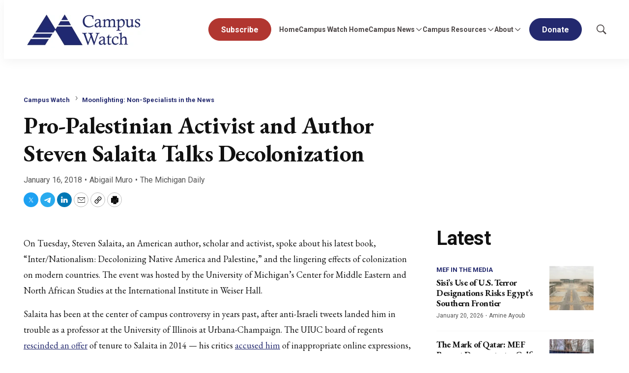

--- FILE ---
content_type: application/javascript; charset=UTF-8
request_url: https://www.meforum.org/cdn-cgi/challenge-platform/h/b/scripts/jsd/d251aa49a8a3/main.js?
body_size: 7765
content:
window._cf_chl_opt={AKGCx8:'b'};~function(u8,iO,iw,iq,iA,iV,iU,iL,u2,u4){u8=M,function(B,g,uq,u7,i,k){for(uq={B:427,g:405,i:459,k:310,e:389,y:446,P:325,T:381,c:366,j:482,o:296,Y:277},u7=M,i=B();!![];)try{if(k=-parseInt(u7(uq.B))/1*(parseInt(u7(uq.g))/2)+-parseInt(u7(uq.i))/3+-parseInt(u7(uq.k))/4+parseInt(u7(uq.e))/5*(-parseInt(u7(uq.y))/6)+parseInt(u7(uq.P))/7*(-parseInt(u7(uq.T))/8)+-parseInt(u7(uq.c))/9*(parseInt(u7(uq.j))/10)+parseInt(u7(uq.o))/11*(parseInt(u7(uq.Y))/12),g===k)break;else i.push(i.shift())}catch(e){i.push(i.shift())}}(Z,900645),iO=this||self,iw=iO[u8(362)],iq={},iq[u8(487)]='o',iq[u8(460)]='s',iq[u8(299)]='u',iq[u8(276)]='z',iq[u8(291)]='n',iq[u8(386)]='I',iq[u8(392)]='b',iA=iq,iO[u8(365)]=function(B,g,i,y,k1,k0,ub,uB,P,j,o,Y,C,G,Q){if(k1={B:422,g:474,i:440,k:382,e:440,y:475,P:354,T:404,c:354,j:404,o:436,Y:486,C:453,v:285,G:415,Q:333,R:363,I:328,D:331,f:343},k0={B:448,g:373,i:453,k:494},ub={B:468,g:493,i:454,k:351},uB=u8,P={'OhOgw':function(R,I){return R<I},'ZqLGx':function(R,I,D,E){return R(I,D,E)},'SAvAB':function(R,I){return R===I},'SZKNZ':uB(k1.B),'yFriU':function(R,I,D){return R(I,D)},'NNkku':function(R,I,D){return R(I,D)},'YHRpO':function(R,I){return R+I}},null===g||void 0===g)return y;for(j=id(g),B[uB(k1.g)][uB(k1.i)]&&(j=j[uB(k1.k)](B[uB(k1.g)][uB(k1.e)](g))),j=B[uB(k1.y)][uB(k1.P)]&&B[uB(k1.T)]?B[uB(k1.y)][uB(k1.c)](new B[(uB(k1.j))](j)):function(R,ui,I){for(ui=uB,R[ui(k0.B)](),I=0;P[ui(k0.g)](I,R[ui(k0.i)]);R[I+1]===R[I]?R[ui(k0.k)](I+1,1):I+=1);return R}(j),o='nAsAaAb'.split('A'),o=o[uB(k1.o)][uB(k1.Y)](o),Y=0;Y<j[uB(k1.C)];C=j[Y],G=P[uB(k1.v)](iz,B,g,C),o(G)?(Q=P[uB(k1.G)]('s',G)&&!B[uB(k1.Q)](g[C]),P[uB(k1.R)]===i+C?P[uB(k1.I)](T,i+C,G):Q||P[uB(k1.D)](T,i+C,g[C])):T(P[uB(k1.f)](i,C),G),Y++);return y;function T(R,I,ug){ug=uB,Object[ug(ub.B)][ug(ub.g)][ug(ub.i)](y,I)||(y[I]=[]),y[I][ug(ub.k)](R)}},iV=u8(497)[u8(377)](';'),iU=iV[u8(436)][u8(486)](iV),iO[u8(375)]=function(g,i,k5,k4,uu,k,y,P,T,j,o){for(k5={B:484,g:281,i:321,k:453,e:453,y:288,P:351,T:428},k4={B:484},uu=u8,k={},k[uu(k5.B)]=function(Y,C){return Y+C},k[uu(k5.g)]=function(Y,C){return Y<C},y=k,P=Object[uu(k5.i)](i),T=0;T<P[uu(k5.k)];T++)if(j=P[T],'f'===j&&(j='N'),g[j]){for(o=0;y[uu(k5.g)](o,i[P[T]][uu(k5.e)]);-1===g[j][uu(k5.y)](i[P[T]][o])&&(iU(i[P[T]][o])||g[j][uu(k5.P)]('o.'+i[P[T]][o])),o++);}else g[j]=i[P[T]][uu(k5.T)](function(Y,uk){return uk=uu,y[uk(k4.B)]('o.',Y)})},iL=null,u2=u1(),u4=function(eY,eo,ej,eT,eP,uD,g,i,k,e){return eY={B:443,g:499,i:359,k:435,e:295,y:305},eo={B:360,g:313,i:287,k:364,e:286,y:424,P:479,T:477,c:351,j:471,o:483,Y:380,C:313,v:399,G:447,Q:327,R:372,I:300,D:409,f:338,E:297,X:374,m:407},ej={B:374,g:403,i:498,k:356,e:376,y:453},eT={B:371,g:361,i:453,k:407,e:468,y:493,P:454,T:476,c:454,j:406,o:377,Y:313,C:493,v:454,G:471,Q:400,R:479,I:351,D:400,f:379,E:351,X:348,m:458,s:342,K:400,J:368,F:485,O:414,A:364,x:317,z:351,d:434,V:434,U:468,h:493,L:454,W:400,S:390,l:397,N:371,n:338,H:472,a:376,b:372,Z0:292,Z1:400,Z2:342,Z3:340,Z4:313,Z5:458,Z6:469,Z7:447,Z8:469,Z9:401,ZZ:351,ZM:473,ZB:297},eP={B:470,g:279},uD=u8,g={'ETuwt':function(P,T){return P<T},'GCBrL':function(P,T){return P+T},'zNOLr':uD(eY.B),'HWcUc':function(P,T){return P>T},'rXpBu':function(P,T){return T==P},'QfrUZ':function(P,T){return P>T},'WUqYW':function(y,P){return y(P)},'MVCPP':function(P,T){return P<T},'ByvAd':function(P,T){return P<<T},'yciqZ':function(P,T){return P<<T},'sKucW':function(P,T){return P-T},'anCKg':function(P,T){return T|P},'Poziw':function(P,T){return P&T},'uYjkW':function(P,T){return P==T},'LInwl':function(y,P){return y(P)},'Ttklt':uD(eY.g),'eHVXr':uD(eY.i),'LLiQZ':function(y,P){return y(P)},'AkifK':function(P,T){return T|P},'HsFmJ':function(P,T){return P==T},'tRVgb':function(P,T){return P-T},'PenOc':function(y,P){return y(P)},'ooouP':function(P,T){return P==T},'WZOdg':function(P,T){return T==P},'EyVvs':function(P,T){return P<T},'XKUfr':function(P,T){return P-T},'ReuRo':function(y,P){return y(P)},'BOnkn':function(P,T){return P===T},'ZAVrg':uD(eY.k),'IUSad':function(P,T){return P>T},'BMNSb':function(P,T){return P!=T},'fHPEz':function(y,P){return y(P)},'cCdcC':function(P,T){return T*P},'gqHVz':function(P,T){return T*P},'sqGAL':function(P,T){return P!=T},'bgatV':function(P,T){return P*T},'dSiFl':function(P,T){return T!=P},'rldEm':function(y,P){return y(P)},'oyENI':function(P,T){return T&P},'qrCKw':function(y,P){return y(P)}},i=String[uD(eY.e)],k={'h':function(y,ey,uf,P,T){return ey={B:470,g:407},uf=uD,P={},P[uf(eP.B)]=uf(eP.g),T=P,null==y?'':k.g(y,6,function(c,uE){return uE=uf,T[uE(ey.B)][uE(ey.g)](c)})},'g':function(y,P,T,uX,j,o,Y,C,G,Q,R,I,D,E,X,s,K,J,F,O,A,x){if(uX=uD,j={},j[uX(eT.B)]=function(z,V){return z+V},o=j,y==null)return'';for(C={},G={},Q='',R=2,I=3,D=2,E=[],X=0,s=0,K=0;g[uX(eT.g)](K,y[uX(eT.i)]);K+=1)if(J=y[uX(eT.k)](K),Object[uX(eT.e)][uX(eT.y)][uX(eT.P)](C,J)||(C[J]=I++,G[J]=!0),F=g[uX(eT.T)](Q,J),Object[uX(eT.e)][uX(eT.y)][uX(eT.c)](C,F))Q=F;else for(O=g[uX(eT.j)][uX(eT.o)]('|'),A=0;!![];){switch(O[A++]){case'0':R--;continue;case'1':R==0&&(R=Math[uX(eT.Y)](2,D),D++);continue;case'2':if(Object[uX(eT.e)][uX(eT.C)][uX(eT.v)](G,Q)){if(g[uX(eT.G)](256,Q[uX(eT.Q)](0))){for(Y=0;Y<D;X<<=1,g[uX(eT.R)](s,P-1)?(s=0,E[uX(eT.I)](T(X)),X=0):s++,Y++);for(x=Q[uX(eT.D)](0),Y=0;g[uX(eT.f)](8,Y);X=X<<1|x&1,P-1==s?(s=0,E[uX(eT.E)](g[uX(eT.X)](T,X)),X=0):s++,x>>=1,Y++);}else{for(x=1,Y=0;g[uX(eT.m)](Y,D);X=g[uX(eT.s)](X,1)|x,g[uX(eT.R)](s,P-1)?(s=0,E[uX(eT.I)](T(X)),X=0):s++,x=0,Y++);for(x=Q[uX(eT.K)](0),Y=0;g[uX(eT.f)](16,Y);X=g[uX(eT.J)](X,1)|x&1,s==g[uX(eT.F)](P,1)?(s=0,E[uX(eT.E)](T(X)),X=0):s++,x>>=1,Y++);}R--,0==R&&(R=Math[uX(eT.Y)](2,D),D++),delete G[Q]}else for(x=C[Q],Y=0;Y<D;X=g[uX(eT.O)](X<<1.91,g[uX(eT.A)](x,1)),g[uX(eT.x)](s,P-1)?(s=0,E[uX(eT.z)](g[uX(eT.d)](T,X)),X=0):s++,x>>=1,Y++);continue;case'3':Q=g[uX(eT.V)](String,J);continue;case'4':C[F]=I++;continue}break}if(Q!==''){if(Object[uX(eT.U)][uX(eT.h)][uX(eT.L)](G,Q)){if(256>Q[uX(eT.W)](0)){if(g[uX(eT.S)]===g[uX(eT.l)])return o[uX(eT.N)]('o.',P);else{for(Y=0;Y<D;X<<=1,s==P-1?(s=0,E[uX(eT.z)](g[uX(eT.n)](T,X)),X=0):s++,Y++);for(x=Q[uX(eT.D)](0),Y=0;8>Y;X=g[uX(eT.H)](X<<1,x&1),s==g[uX(eT.F)](P,1)?(s=0,E[uX(eT.z)](T(X)),X=0):s++,x>>=1,Y++);}}else{for(x=1,Y=0;Y<D;X=x|X<<1,g[uX(eT.a)](s,g[uX(eT.b)](P,1))?(s=0,E[uX(eT.E)](g[uX(eT.Z0)](T,X)),X=0):s++,x=0,Y++);for(x=Q[uX(eT.Z1)](0),Y=0;16>Y;X=g[uX(eT.Z2)](X,1)|g[uX(eT.A)](x,1),g[uX(eT.Z3)](s,P-1)?(s=0,E[uX(eT.I)](T(X)),X=0):s++,x>>=1,Y++);}R--,0==R&&(R=Math[uX(eT.Z4)](2,D),D++),delete G[Q]}else for(x=C[Q],Y=0;g[uX(eT.Z5)](Y,D);X=x&1|X<<1,P-1==s?(s=0,E[uX(eT.E)](T(X)),X=0):s++,x>>=1,Y++);R--,g[uX(eT.Z6)](0,R)&&D++}for(x=2,Y=0;g[uX(eT.Z7)](Y,D);X=x&1|X<<1,s==P-1?(s=0,E[uX(eT.E)](T(X)),X=0):s++,x>>=1,Y++);for(;;)if(X<<=1,g[uX(eT.Z8)](s,g[uX(eT.Z9)](P,1))){E[uX(eT.ZZ)](g[uX(eT.ZM)](T,X));break}else s++;return E[uX(eT.ZB)]('')},'j':function(y,er,um,P){if(er={B:400},um=uD,P={'eLyjf':function(T,c,j){return T(c,j)}},g[um(ej.B)](g[um(ej.g)],um(ej.i)))P[um(ej.k)](k,e,y);else return y==null?'':g[um(ej.e)]('',y)?null:k.i(y[um(ej.y)],32768,function(c,us){return us=um,y[us(er.B)](c)})},'i':function(y,P,T,uK,j,o,Y,C,G,Q,R,I,D,E,X,s,J,K){for(uK=uD,j=[],o=4,Y=4,C=3,G=[],I=T(0),D=P,E=1,Q=0;g[uK(eo.B)](3,Q);j[Q]=Q,Q+=1);for(X=0,s=Math[uK(eo.g)](2,2),R=1;R!=s;K=D&I,D>>=1,0==D&&(D=P,I=T(E++)),X|=R*(0<K?1:0),R<<=1);switch(X){case 0:for(X=0,s=Math[uK(eo.g)](2,8),R=1;g[uK(eo.i)](R,s);K=g[uK(eo.k)](I,D),D>>=1,D==0&&(D=P,I=g[uK(eo.e)](T,E++)),X|=g[uK(eo.y)](0<K?1:0,R),R<<=1);J=i(X);break;case 1:for(X=0,s=Math[uK(eo.g)](2,16),R=1;R!=s;K=I&D,D>>=1,g[uK(eo.P)](0,D)&&(D=P,I=T(E++)),X|=g[uK(eo.T)](0<K?1:0,R),R<<=1);J=i(X);break;case 2:return''}for(Q=j[3]=J,G[uK(eo.c)](J);;){if(g[uK(eo.j)](E,y))return'';for(X=0,s=Math[uK(eo.g)](2,C),R=1;g[uK(eo.o)](R,s);K=I&D,D>>=1,D==0&&(D=P,I=T(E++)),X|=g[uK(eo.Y)](0<K?1:0,R),R<<=1);switch(J=X){case 0:for(X=0,s=Math[uK(eo.C)](2,8),R=1;g[uK(eo.v)](R,s);K=I&D,D>>=1,D==0&&(D=P,I=T(E++)),X|=(g[uK(eo.G)](0,K)?1:0)*R,R<<=1);j[Y++]=g[uK(eo.Q)](i,X),J=g[uK(eo.R)](Y,1),o--;break;case 1:for(X=0,s=Math[uK(eo.g)](2,16),R=1;s!=R;K=g[uK(eo.I)](I,D),D>>=1,0==D&&(D=P,I=g[uK(eo.D)](T,E++)),X|=(0<K?1:0)*R,R<<=1);j[Y++]=g[uK(eo.f)](i,X),J=Y-1,o--;break;case 2:return G[uK(eo.E)]('')}if(g[uK(eo.P)](0,o)&&(o=Math[uK(eo.C)](2,C),C++),j[J])J=j[J];else if(g[uK(eo.X)](J,Y))J=Q+Q[uK(eo.m)](0);else return null;G[uK(eo.c)](J),j[Y++]=Q+J[uK(eo.m)](0),o--,Q=J,0==o&&(o=Math[uK(eo.g)](2,C),C++)}}},e={},e[uD(eY.y)]=k.h,e}(),u5();function ix(B,g,uA,u9){return uA={B:312,g:468,i:337,k:454,e:288,y:355},u9=u8,g instanceof B[u9(uA.B)]&&0<B[u9(uA.B)][u9(uA.g)][u9(uA.i)][u9(uA.k)](g)[u9(uA.e)](u9(uA.y))}function u6(k,e,eE,uw,y,P,T,c){if(eE={B:345,g:452,i:339,k:319,e:384,y:367,P:461,T:412,c:478,j:384,o:452,Y:461,C:442,v:445,G:478},uw=u8,y={},y[uw(eE.B)]=uw(eE.g),P=y,!k[uw(eE.i)])return;e===uw(eE.k)?(T={},T[uw(eE.e)]=P[uw(eE.B)],T[uw(eE.y)]=k.r,T[uw(eE.P)]=uw(eE.k),iO[uw(eE.T)][uw(eE.c)](T,'*')):(c={},c[uw(eE.j)]=uw(eE.o),c[uw(eE.y)]=k.r,c[uw(eE.Y)]=uw(eE.C),c[uw(eE.v)]=e,iO[uw(eE.T)][uw(eE.G)](c,'*'))}function iS(ki,up,g,i,k,kg,P,e){if(ki={B:408,g:492,i:318,k:291,e:417,y:352,P:492,T:383,c:417},up=u8,g={},g[up(ki.B)]=up(ki.g),g[up(ki.i)]=up(ki.k),g[up(ki.e)]=function(P,T){return P<T},i=g,k=iO[up(ki.y)],!k){if(up(ki.P)===i[up(ki.B)])return null;else kg={B:350,g:289,i:383},P=y[up(ki.T)]||function(){},P[up(ki.T)]=function(uT){uT=up,P(),P[uT(kg.B)]!==uT(kg.g)&&(v[uT(kg.i)]=P,G())}}return e=k.i,typeof e!==i[up(ki.i)]||i[up(ki.c)](e,30)?null:e}function id(g,uW,uM,i,k,e){for(uW={B:394,g:394,i:382,k:321,e:308},uM=u8,i={},i[uM(uW.B)]=function(P,T){return P!==T},k=i,e=[];k[uM(uW.g)](null,g);e=e[uM(uW.i)](Object[uM(uW.k)](g)),g=Object[uM(uW.e)](g));return e}function u3(y,P,kO,uI,T,c,j,o,Y,C,v,G,Q,R){if(kO={B:306,g:357,i:301,k:349,e:489,y:438,P:309,T:275,c:352,j:357,o:301,Y:294,C:358,v:455,G:431,Q:439,R:369,I:457,D:283,f:278,E:314,X:294,m:437,s:329,K:330,J:326,F:419,O:385,A:441,x:384,z:489,d:418,V:305},uI=u8,T={},T[uI(kO.B)]=function(I,D){return I+D},T[uI(kO.g)]=function(I,D){return I+D},T[uI(kO.i)]=uI(kO.k),T[uI(kO.e)]=uI(kO.y),c=T,!iH(0))return![];o=(j={},j[uI(kO.P)]=y,j[uI(kO.T)]=P,j);try{Y=iO[uI(kO.c)],C=c[uI(kO.B)](c[uI(kO.g)](c[uI(kO.j)](c[uI(kO.o)],iO[uI(kO.Y)][uI(kO.C)])+uI(kO.v),Y.r),uI(kO.G)),v=new iO[(uI(kO.Q))](),v[uI(kO.R)](uI(kO.I),C),v[uI(kO.D)]=2500,v[uI(kO.f)]=function(){},G={},G[uI(kO.E)]=iO[uI(kO.X)][uI(kO.E)],G[uI(kO.m)]=iO[uI(kO.Y)][uI(kO.m)],G[uI(kO.s)]=iO[uI(kO.Y)][uI(kO.s)],G[uI(kO.K)]=iO[uI(kO.Y)][uI(kO.J)],G[uI(kO.F)]=u2,Q=G,R={},R[uI(kO.O)]=o,R[uI(kO.A)]=Q,R[uI(kO.x)]=c[uI(kO.z)],v[uI(kO.d)](u4[uI(kO.V)](R))}catch(I){}}function u1(ks,uR){return ks={B:490,g:490},uR=u8,crypto&&crypto[uR(ks.B)]?crypto[uR(ks.g)]():''}function iH(B,kj,uo){return kj={B:410},uo=u8,Math[uo(kj.B)]()<B}function u5(ef,eD,eR,uJ,B,g,i,k,e){if(ef={B:352,g:334,i:350,k:289,e:450,y:450,P:320,T:383,c:383},eD={B:293,g:425,i:350,k:289,e:383},eR={B:430,g:293,i:433,k:353,e:353},uJ=u8,B={'yqBvH':function(y){return y()},'SsjZR':function(P,T){return T!==P},'VlFqz':function(y){return y()}},g=iO[uJ(ef.B)],!g)return;if(!B[uJ(ef.g)](ib))return;(i=![],k=function(uF){if(uF=uJ,!i){if(uF(eR.B)===uF(eR.B)){if(i=!![],!B[uF(eR.g)](ib))return;iW(function(y){u6(g,y)})}else if(uF(eR.i)==typeof i[uF(eR.k)])return e[uF(eR.e)](function(){}),'p'}},iw[uJ(ef.i)]!==uJ(ef.k))?k():iO[uJ(ef.e)]?iw[uJ(ef.y)](uJ(ef.P),k):(e=iw[uJ(ef.T)]||function(){},iw[uJ(ef.c)]=function(uO){uO=uJ,B[uO(eD.B)](e),B[uO(eD.g)](iw[uO(eD.i)],uO(eD.k))&&(iw[uO(eD.e)]=e,k())})}function u0(B,g,km,kX,kE,kf,uC,i,k,e,y){km={B:319,g:413,i:298,k:457,e:352,y:280,P:294,T:439,c:369,j:456,o:316,Y:426,C:349,v:294,G:358,Q:432,R:339,I:283,D:278,f:332,E:304,X:396,m:429,s:346,K:429,J:418,F:305,O:488},kX={B:378},kE={B:421,g:421,i:336,k:480,e:421},kf={B:335,g:283},uC=u8,i={'iDIaA':function(P,T){return P(T)},'oQiRd':uC(km.B),'AUhlW':uC(km.g),'NlYCi':uC(km.i),'OiSkm':uC(km.k),'EsYby':function(P,T){return P+T},'lGuVg':function(P,T){return P+T},'txOeF':function(P){return P()}},k=iO[uC(km.e)],console[uC(km.y)](iO[uC(km.P)]),e=new iO[(uC(km.T))](),e[uC(km.c)](i[uC(km.j)],i[uC(km.o)](i[uC(km.Y)](uC(km.C),iO[uC(km.v)][uC(km.G)]),uC(km.Q))+k.r),k[uC(km.R)]&&(e[uC(km.I)]=5e3,e[uC(km.D)]=function(uv){uv=uC,i[uv(kf.B)](g,uv(kf.g))}),e[uC(km.f)]=function(uG){uG=uC,e[uG(kE.B)]>=200&&e[uG(kE.g)]<300?g(i[uG(kE.i)]):g(i[uG(kE.k)]+e[uG(kE.e)])},e[uC(km.E)]=function(uQ){uQ=uC,g(i[uQ(kX.B)])},y={'t':i[uC(km.X)](ia),'lhr':iw[uC(km.m)]&&iw[uC(km.m)][uC(km.s)]?iw[uC(km.K)][uC(km.s)]:'','api':k[uC(km.R)]?!![]:![],'c':il(),'payload':B},e[uC(km.J)](u4[uC(km.F)](JSON[uC(km.O)](y)))}function ia(ko,uY,B){return ko={B:352,g:398},uY=u8,B=iO[uY(ko.B)],Math[uY(ko.g)](+atob(B.t))}function Z(eX){return eX='_cf_chl_opt,fromCharCode,489885rxUuod,join,xhr-error,undefined,oyENI,IOWlJ,contentDocument,navigator,onerror,HoGAsLzQBon,ECIfj,gaqOH,getPrototypeOf,AdeF3,5855676kwykba,removeChild,Function,pow,CnwA5,jIMwC,EsYby,uYjkW,DGimm,success,DOMContentLoaded,keys,arTeu,createElement,fjLEf,6813135MJEnlX,aUjz8,rldEm,yFriU,LRmiB4,pkLOA2,NNkku,onload,isNaN,VlFqz,iDIaA,oQiRd,toString,LLiQZ,api,ooouP,oGNyu,ByvAd,YHRpO,display: none,wRgbW,href,Qwrwb,WUqYW,/cdn-cgi/challenge-platform/h/,readyState,push,__CF$cv$params,catch,from,[native code],eLyjf,iOxbZ,AKGCx8,nAQBX,IUSad,ETuwt,document,SZKNZ,Poziw,pRIb1,9azRIjy,sid,yciqZ,open,JsHWr,Ytxly,tRVgb,OhOgw,BOnkn,rxvNi8,HsFmJ,split,NlYCi,QfrUZ,bgatV,8gSDwOv,concat,onreadystatechange,source,errorInfoObject,bigint,error on cf_chl_props,tdFnp,185tXwrpD,Ttklt,aTgdi,boolean,now,jcpiM,lFuou,txOeF,eHVXr,floor,dSiFl,charCodeAt,XKUfr,lguIG,ZAVrg,Set,2jWFyCz,zNOLr,charAt,yZErN,qrCKw,random,LQVTN,parent,http-code:,anCKg,SAvAB,actKX,GZoYU,send,JBxy9,aPcxx,status,d.cookie,tabIndex,cCdcC,SsjZR,lGuVg,858858oJEHWl,map,location,wHNcu,/invisible/jsd,/jsd/oneshot/d251aa49a8a3/0.1868239684422499:1768991193:eB9nv4JpOWpi9wVe7GgTGZKZoOi4LzhfNFTu4bDAxFo/,function,LInwl,FqlBl,includes,SSTpq3,jsd,XMLHttpRequest,getOwnPropertyNames,chctx,error,2|0|1|4|3,gTyrg,detail,209694RNRNeY,EyVvs,sort,gBxgq,addEventListener,KsLcJ,cloudflare-invisible,length,call,/b/ov1/0.1868239684422499:1768991193:eB9nv4JpOWpi9wVe7GgTGZKZoOi4LzhfNFTu4bDAxFo/,OiSkm,POST,MVCPP,5383233IOMIYY,string,event,appendChild,ptosL,style,isArray,uaAUF,kxPnt,prototype,WZOdg,LlQcg,HWcUc,AkifK,ReuRo,Object,Array,GCBrL,gqHVz,postMessage,rXpBu,AUhlW,IxJuO,15782140gLDrkD,sqGAL,VCKGx,sKucW,bind,object,stringify,KBCHU,randomUUID,body,YviZN,hasOwnProperty,splice,clientInformation,contentWindow,_cf_chl_opt;JJgc4;PJAn2;kJOnV9;IWJi4;OHeaY1;DqMg0;FKmRv9;LpvFx1;cAdz2;PqBHf2;nFZCC5;ddwW5;pRIb1;rxvNi8;RrrrA2;erHi9,fnWwa,QyCEo,TYlZ6,symbol,2388cNKExz,ontimeout,4UxYcEmbKjwJsqzX6NDVaPudpnly8AoCTh2RBrHikQW5Z$G-9Oget3LI7FfvMS+01,log,QNoRb,iframe,timeout,KbjFK,ZqLGx,fHPEz,BMNSb,indexOf,loading,rhDNz,number,PenOc,yqBvH'.split(','),Z=function(){return eX},Z()}function M(B,g,i,u){return B=B-275,i=Z(),u=i[B],u}function iN(kr,kc,ur,B,g){if(kr={B:391,g:463,i:322,k:433,e:416,y:284},kc={B:444},ur=u8,B={'arTeu':function(i,k){return k===i},'actKX':function(i,k){return i(k)},'gTyrg':function(i){return i()},'aTgdi':function(i,k){return k===i},'KbjFK':function(i,k,e){return i(k,e)}},g=iS(),B[ur(kr.B)](g,null))return;iL=(iL&&(ur(kr.g)!==ur(kr.g)?(B[ur(kr.i)](typeof e,ur(kr.k))&&B[ur(kr.e)](c,j),T()):clearTimeout(iL)),B[ur(kr.y)](setTimeout,function(uj){uj=ur,B[uj(kc.B)](iW)},g*1e3))}function iW(B,kZ,k9,uy,g,i){kZ={B:433,g:387},k9={B:370,g:467,i:395},uy=u8,g={'JsHWr':function(k,e){return k===e},'kxPnt':uy(kZ.B),'lFuou':function(k,e){return k(e)}},i=ih(),u0(i.r,function(k,uP){uP=uy,g[uP(k9.B)](typeof B,g[uP(k9.g)])&&g[uP(k9.i)](B,k),iN()}),i.e&&u3(uy(kZ.g),i.e)}function il(kk,uc,g,i){return kk={B:341,g:341},uc=u8,g={},g[uc(kk.B)]=function(k,e){return e!==k},i=g,i[uc(kk.g)](iS(),null)}function iz(B,g,i,uh,uZ,k,e,j,o,Y,y){k=(uh={B:420,g:481,i:466,k:315,e:333,y:422,P:388,T:487,c:433,j:353,o:475,Y:465,C:475,v:451},uZ=u8,{'uaAUF':function(P,T,j,o){return P(T,j,o)},'jIMwC':function(P,T){return P(T)},'IxJuO':uZ(uh.B),'tdFnp':function(P,T){return P==T},'KsLcJ':function(P,T){return P===T}});try{e=g[i]}catch(P){if(uZ(uh.B)===k[uZ(uh.g)])return'i';else(j=R[I],o=k[uZ(uh.i)](D,P,E,j),k[uZ(uh.k)](X,o))?(Y='s'===o&&!V[uZ(uh.e)](U[j]),uZ(uh.y)===h+j?L(W+j,o):Y||S(l+j,N[j])):z(y+j,o)}if(null==e)return void 0===e?'u':'x';if(k[uZ(uh.P)](uZ(uh.T),typeof e))try{if(uZ(uh.c)==typeof e[uZ(uh.j)])return e[uZ(uh.j)](function(){}),'p'}catch(j){}return B[uZ(uh.o)][uZ(uh.Y)](e)?'a':e===B[uZ(uh.C)]?'D':k[uZ(uh.v)](!0,e)?'T':!1===e?'F':(y=typeof e,uZ(uh.c)==y?ix(B,e)?'N':'f':iA[y]||'?')}function ib(kG,ut,B,g,i,k){return kG={B:449,g:398,i:307,k:393,e:411,y:324},ut=u8,B={'gBxgq':function(e){return e()},'gaqOH':function(e,P){return e/P},'LQVTN':function(e,P){return e>P},'fjLEf':function(e,P){return e-P}},g=3600,i=B[ut(kG.B)](ia),k=Math[ut(kG.g)](B[ut(kG.i)](Date[ut(kG.k)](),1e3)),B[ut(kG.e)](B[ut(kG.y)](k,i),g)?![]:!![]}function ih(k6,ue,k,y,P,T,c,j,o){y=(k6={B:402,g:282,i:290,k:344,e:347,y:303,P:323,T:402,c:464,j:290,o:423,Y:491,C:462,v:496,G:495,Q:347,R:302,I:491,D:311},ue=u8,k={},k[ue(k6.B)]=ue(k6.g),k[ue(k6.i)]=ue(k6.k),k[ue(k6.e)]=ue(k6.y),k);try{return P=iw[ue(k6.P)](y[ue(k6.T)]),P[ue(k6.c)]=y[ue(k6.j)],P[ue(k6.o)]='-1',iw[ue(k6.Y)][ue(k6.C)](P),T=P[ue(k6.v)],c={},c=pRIb1(T,T,'',c),c=pRIb1(T,T[ue(k6.G)]||T[y[ue(k6.Q)]],'n.',c),c=pRIb1(T,P[ue(k6.R)],'d.',c),iw[ue(k6.I)][ue(k6.D)](P),j={},j.r=c,j.e=null,j}catch(Y){return o={},o.r={},o.e=Y,o}}}()